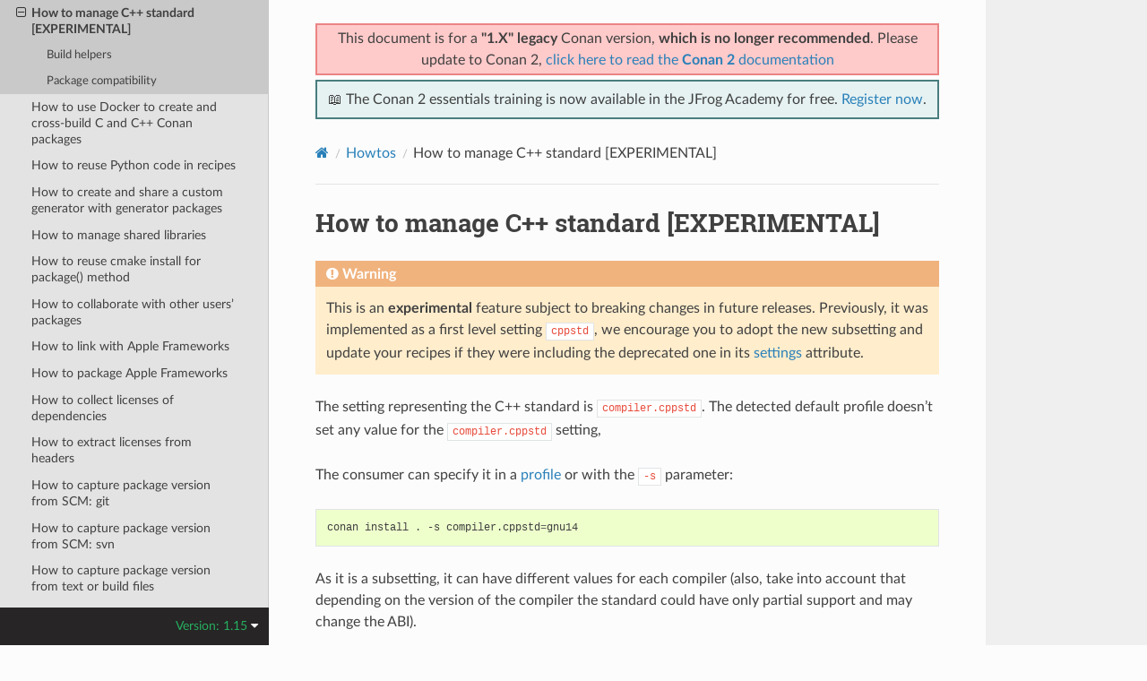

--- FILE ---
content_type: text/html; charset=utf-8
request_url: https://docs.conan.io/en/1.15/howtos/manage_cpp_standard.html
body_size: 5803
content:
<!DOCTYPE html>
<html class="writer-html5" lang="en" data-content_root="../">
<head>
  <meta charset="utf-8" /><meta name="viewport" content="width=device-width, initial-scale=1" />

  <meta name="viewport" content="width=device-width, initial-scale=1.0" />
  <title>How to manage C++ standard [EXPERIMENTAL] &mdash; conan 1.15.1 documentation</title>
      <link rel="stylesheet" type="text/css" href="../_static/pygments.css?v=03e43079" />
      <link rel="stylesheet" type="text/css" href="../_static/css/theme.css?v=19f00094" />

  
    <link rel="shortcut icon" href="../_static/favicon.png"/>
  <!--[if lt IE 9]>
    <script src="../_static/js/html5shiv.min.js"></script>
  <![endif]-->
  
        <script src="../_static/jquery.js?v=5d32c60e"></script>
        <script src="../_static/_sphinx_javascript_frameworks_compat.js?v=2cd50e6c"></script>
        <script src="../_static/documentation_options.js?v=d4ad50bc"></script>
        <script src="../_static/doctools.js?v=888ff710"></script>
        <script src="../_static/sphinx_highlight.js?v=dc90522c"></script>
    <script src="../_static/js/theme.js"></script>
    <link rel="index" title="Index" href="../genindex.html" />
    <link rel="search" title="Search" href="../search.html" />
    <link rel="next" title="How to use Docker to create and cross-build C and C++ Conan packages" href="run_conan_in_docker.html" />
    <link rel="prev" title="Using Visual Studio 2017 - CMake integration" href="vs2017_cmake.html" />


<script
  data-cfasync="false"
  data-tracker-overrides="GoogleConsentMode:security_storage=on;ad_storage=SaleOfInfo,Advertising;ad_user_data=SaleOfInfo,Advertising;ad_personalization=SaleOfInfo,Advertising;analytics_storage=Analytics,SaleOfInfo;functionality_storage=Functional,SaleOfInfo;personalization_storage=Functional,SaleOfInfo"
  src="https://transcend-cdn.com/cm/f0071674-c641-4cf3-9d31-303ec0c86b1b/airgap.js" data-languages="en"
></script>
<!-- Google Tag Manager -->
<script>(function(w,d,s,l,i){w[l]=w[l]||[];w[l].push({'gtm.start':
new Date().getTime(),event:'gtm.js'});var f=d.getElementsByTagName(s)[0],
j=d.createElement(s),dl=l!='dataLayer'?'&l='+l:'';j.async=true;j.src=
'https://gtm.jfrog.com/gtm.js?id='+i+dl;f.parentNode.insertBefore(j,f);
})(window,document,'script','dataLayer','GTM-WK44ZFM');</script>
<!-- End Google Tag Manager -->
<script>
      window.dataLayer = window.dataLayer || [];
      function gtag() {dataLayer.push(arguments);}
      gtag("js", new Date());
      gtag("config", "GTM-WK44ZFM");
      gtag('set', 'developer_id.dODQ2Mj', true);
</script>

 



</script>

</head>

<body class="wy-body-for-nav"> 
  <div class="wy-grid-for-nav">
    <nav data-toggle="wy-nav-shift" class="wy-nav-side">
      <div class="wy-side-scroll">
        <div class="wy-side-nav-search" >

          
          
          <a href="../index.html">
            
              <img src="../_static/conan_logo.png" class="logo" alt="Logo"/>
          </a>
              <div class="version">
                1.15
              </div>
<div role="search">
  <form id="rtd-search-form" class="wy-form" action="../search.html" method="get">
    <input type="text" name="q" placeholder="Search docs" aria-label="Search docs" />
    <input type="hidden" name="check_keywords" value="yes" />
    <input type="hidden" name="area" value="default" />
  </form>
</div>
        </div><div class="wy-menu wy-menu-vertical" data-spy="affix" role="navigation" aria-label="Navigation menu">
              <ul class="current">
<li class="toctree-l1"><a class="reference internal" href="../introduction.html">Introduction</a></li>
<li class="toctree-l1"><a class="reference internal" href="../installation.html">Install</a></li>
<li class="toctree-l1"><a class="reference internal" href="../getting_started.html">Getting Started</a></li>
<li class="toctree-l1"><a class="reference internal" href="../using_packages.html">Using packages</a></li>
<li class="toctree-l1"><a class="reference internal" href="../creating_packages.html">Creating Packages</a></li>
<li class="toctree-l1"><a class="reference internal" href="../uploading_packages.html">Uploading Packages</a></li>
<li class="toctree-l1"><a class="reference internal" href="../developing_packages.html">Developing packages</a></li>
<li class="toctree-l1"><a class="reference internal" href="../devtools.html">Package apps and devtools</a></li>
<li class="toctree-l1"><a class="reference internal" href="../mastering.html">Mastering Conan</a></li>
<li class="toctree-l1"><a class="reference internal" href="../systems_cross_building.html">Systems and cross building</a></li>
<li class="toctree-l1"><a class="reference internal" href="../extending.html">Extending Conan</a></li>
<li class="toctree-l1"><a class="reference internal" href="../integrations.html">Integrations</a></li>
<li class="toctree-l1 current"><a class="reference internal" href="../howtos.html">Howtos</a><ul class="current">
<li class="toctree-l2"><a class="reference internal" href="header_only.html">How to package header-only libraries</a></li>
<li class="toctree-l2"><a class="reference internal" href="cmake_launch.html">How to launch conan install from cmake</a></li>
<li class="toctree-l2"><a class="reference internal" href="visual_studio_packages.html">How to create and reuse packages based on Visual Studio</a></li>
<li class="toctree-l2"><a class="reference internal" href="makefiles.html">Creating and reusing packages based on Makefiles</a></li>
<li class="toctree-l2"><a class="reference internal" href="manage_gcc_abi.html">How to manage the GCC &gt;= 5 ABI</a></li>
<li class="toctree-l2"><a class="reference internal" href="vs2017_cmake.html">Using Visual Studio 2017 - CMake integration</a></li>
<li class="toctree-l2 current"><a class="current reference internal" href="#">How to manage C++ standard [EXPERIMENTAL]</a><ul>
<li class="toctree-l3"><a class="reference internal" href="#build-helpers">Build helpers</a></li>
<li class="toctree-l3"><a class="reference internal" href="#package-compatibility">Package compatibility</a></li>
</ul>
</li>
<li class="toctree-l2"><a class="reference internal" href="run_conan_in_docker.html">How to use Docker to create and cross-build C and C++ Conan packages</a></li>
<li class="toctree-l2"><a class="reference internal" href="python_code_reuse.html">How to reuse Python code in recipes</a></li>
<li class="toctree-l2"><a class="reference internal" href="custom_generators.html">How to create and share a custom generator with generator packages</a></li>
<li class="toctree-l2"><a class="reference internal" href="manage_shared_libraries.html">How to manage shared libraries</a></li>
<li class="toctree-l2"><a class="reference internal" href="cmake_install.html">How to reuse cmake install for package() method</a></li>
<li class="toctree-l2"><a class="reference internal" href="collaborate_packages.html">How to collaborate with other users’ packages</a></li>
<li class="toctree-l2"><a class="reference internal" href="link_apple_framework.html">How to link with Apple Frameworks</a></li>
<li class="toctree-l2"><a class="reference internal" href="link_apple_framework.html#how-to-package-apple-frameworks">How to package Apple Frameworks</a></li>
<li class="toctree-l2"><a class="reference internal" href="collect_licenses.html">How to collect licenses of dependencies</a></li>
<li class="toctree-l2"><a class="reference internal" href="extract_licenses_from_headers.html">How to extract licenses from headers</a></li>
<li class="toctree-l2"><a class="reference internal" href="capture_version.html">How to capture package version from SCM: git</a></li>
<li class="toctree-l2"><a class="reference internal" href="capture_version.html#how-to-capture-package-version-from-scm-svn">How to capture package version from SCM: svn</a></li>
<li class="toctree-l2"><a class="reference internal" href="capture_version.html#how-to-capture-package-version-from-text-or-build-files">How to capture package version from text or build files</a></li>
<li class="toctree-l2"><a class="reference internal" href="other_languages_package_manager.html">How to use Conan as other language package manager</a></li>
<li class="toctree-l2"><a class="reference internal" href="use_tls_certificates.html">How to manage SSL (TLS) certificates</a></li>
<li class="toctree-l2"><a class="reference internal" href="check_conan_version_in_conanfile.html">How to check the version of the Conan client inside a conanfile</a></li>
<li class="toctree-l2"><a class="reference internal" href="generic_ci_artifactory.html">Use a generic CI with Conan and Artifactory</a></li>
</ul>
</li>
<li class="toctree-l1"><a class="reference internal" href="../reference.html">Reference</a></li>
<li class="toctree-l1"><a class="reference internal" href="../videos.html">Videos and links</a></li>
<li class="toctree-l1"><a class="reference internal" href="../faq.html">FAQ</a></li>
<li class="toctree-l1"><a class="reference internal" href="../changelog.html">Changelog</a></li>
</ul>

        </div>
      </div>
    </nav>

    <section data-toggle="wy-nav-shift" class="wy-nav-content-wrap"><nav class="wy-nav-top" aria-label="Mobile navigation menu" >
          <i data-toggle="wy-nav-top" class="fa fa-bars"></i>
          <a href="../index.html">conan</a>
      </nav>

      <div class="wy-nav-content">
        <div class="rst-content">
          <div class="admonition warning wy-text-center" style="position:sticky;top:0;background: #fcfcfc;padding: inherit;z-index:1" id="conan-banners">
            
            <div style="border: 2px solid #eb8484;background-color: #ffcaca;padding: 3px;margin-bottom: 5px">
              <p>This document is for a <b>"1.X" legacy</b> Conan version, <b>which is no longer recommended</b>. Please update to Conan 2, <a href="https://docs.conan.io/2/">click here to read the <b>Conan 2</b> documentation</a></p>
            </div>
            
            <div style="border: 2px solid #4a7d7e; background-color: #e6f2f2; padding: 8px">
                <p>
                  📖 The Conan 2 essentials training is now available in the JFrog Academy for free.
                  <a href="https://academy.jfrog.com/conan-2-essentials?utm_source=Conan+Docs" target="_blank">Register now</a>.
                </p>
              </div>                                                  
          </div>
          <!--@ OUTDATED_VERSION_PLACEHOLDER_BEGIN @
          <div>
            <div class="admonition warning wy-text-center" style="position:sticky">
              <p>This document is for an <b>outdated</b> Conan version.
              <a href="https://docs.conan.io/2/@LATEST_DOC_PAGE_URL@">Click here to read the <b>latest</b> documentation</a></p>
             </div>
          </div>
          @ OUTDATED_VERSION_PLACEHOLDER_END @-->
          <div role="navigation" aria-label="Page navigation">
  <ul class="wy-breadcrumbs">
      <li><a href="../index.html" class="icon icon-home" aria-label="Home"></a></li>
          <li class="breadcrumb-item"><a href="../howtos.html">Howtos</a></li>
      <li class="breadcrumb-item active">How to manage C++ standard [EXPERIMENTAL]</li>
      <li class="wy-breadcrumbs-aside">
      </li>
  </ul>
  <hr/>
</div>
          <div role="main" class="document" itemscope="itemscope" itemtype="http://schema.org/Article">
           <div itemprop="articleBody">
             
  <section id="how-to-manage-c-standard-experimental">
<span id="manage-cpp-standard"></span><h1>How to manage C++ standard [EXPERIMENTAL]<a class="headerlink" href="#how-to-manage-c-standard-experimental" title="Link to this heading"></a></h1>
<div class="admonition warning">
<p class="admonition-title">Warning</p>
<p>This is an <strong>experimental</strong> feature subject to breaking changes in future releases.
Previously, it was implemented as a first level setting <code class="docutils literal notranslate"><span class="pre">cppstd</span></code>, we encourage
you to adopt the new subsetting and update your recipes if they were including the
deprecated one in its <a class="reference internal" href="../reference/conanfile/attributes.html#settings-property"><span class="std std-ref">settings</span></a> attribute.</p>
</div>
<p>The setting representing the C++ standard is <code class="docutils literal notranslate"><span class="pre">compiler.cppstd</span></code>.
The detected default profile doesn’t set any value for the <code class="docutils literal notranslate"><span class="pre">compiler.cppstd</span></code> setting,</p>
<p>The consumer can specify it in a <a class="reference internal" href="../reference/profiles.html#profiles"><span class="std std-ref">profile</span></a> or with the <code class="docutils literal notranslate"><span class="pre">-s</span></code> parameter:</p>
<div class="highlight-bash notranslate"><div class="highlight"><pre><span></span>conan<span class="w"> </span>install<span class="w"> </span>.<span class="w"> </span>-s<span class="w"> </span>compiler.cppstd<span class="o">=</span>gnu14
</pre></div>
</div>
<p>As it is a subsetting, it can have different values for each compiler (also, take into account
that depending on the version of the compiler the standard could have only partial support
and may change the ABI).</p>
<p>Valid values for <code class="docutils literal notranslate"><span class="pre">compiler=Visual</span> <span class="pre">Studio</span></code>:</p>
<table class="docutils align-default">
<thead>
<tr class="row-odd"><th class="head"><p>VALUE</p></th>
<th class="head"><p>DESCRIPTION</p></th>
</tr>
</thead>
<tbody>
<tr class="row-even"><td><p>14</p></td>
<td><p>C++ 14</p></td>
</tr>
<tr class="row-odd"><td><p>17</p></td>
<td><p>C++ 17</p></td>
</tr>
<tr class="row-even"><td><p>20</p></td>
<td><p>C++ 20 (Still C++20 Working Draft)</p></td>
</tr>
</tbody>
</table>
<p>Valid values for other compilers:</p>
<table class="docutils align-default">
<thead>
<tr class="row-odd"><th class="head"><p>VALUE</p></th>
<th class="head"><p>DESCRIPTION</p></th>
</tr>
</thead>
<tbody>
<tr class="row-even"><td><p>98</p></td>
<td><p>C++ 98</p></td>
</tr>
<tr class="row-odd"><td><p>gnu98</p></td>
<td><p>C++ 98 with GNU extensions</p></td>
</tr>
<tr class="row-even"><td><p>11</p></td>
<td><p>C++ 11</p></td>
</tr>
<tr class="row-odd"><td><p>gnu11</p></td>
<td><p>C++ 11 with GNU extensions</p></td>
</tr>
<tr class="row-even"><td><p>14</p></td>
<td><p>C++ 14</p></td>
</tr>
<tr class="row-odd"><td><p>gnu14</p></td>
<td><p>C++ 14 with GNU extensions</p></td>
</tr>
<tr class="row-even"><td><p>17</p></td>
<td><p>C++ 17</p></td>
</tr>
<tr class="row-odd"><td><p>gnu17</p></td>
<td><p>C++ 17 with GNU extensions</p></td>
</tr>
<tr class="row-even"><td><p>20</p></td>
<td><p>C++ 20 (Partial support)</p></td>
</tr>
<tr class="row-odd"><td><p>gnu20</p></td>
<td><p>C++ 20 with GNU extensions (Partial support)</p></td>
</tr>
</tbody>
</table>
<section id="build-helpers">
<h2>Build helpers<a class="headerlink" href="#build-helpers" title="Link to this heading"></a></h2>
<p>The value of <code class="docutils literal notranslate"><span class="pre">compiler.cppstd</span></code> provided by the consumer is used by the build helpers:</p>
<blockquote>
<div><ul class="simple">
<li><p>The <a class="reference internal" href="../reference/build_helpers/cmake.html#cmake-reference"><span class="std std-ref">CMake</span></a> build helper will set the <code class="docutils literal notranslate"><span class="pre">CONAN_CMAKE_CXX_STANDARD</span></code> and <code class="docutils literal notranslate"><span class="pre">CONAN_CMAKE_CXX_EXTENSIONS</span></code> definitions that will be
converted to the corresponding CMake variables to activate the standard automatically with the <code class="docutils literal notranslate"><span class="pre">conan_basic_setup()</span></code> macro.</p></li>
<li><p>The <a class="reference internal" href="../reference/build_helpers/autotools.html#autotools-reference"><span class="std std-ref">AutotoolsBuildEnvironment</span></a> build helper will adjust the needed flag to <code class="docutils literal notranslate"><span class="pre">CXXFLAGS</span></code> automatically.</p></li>
<li><p>The <a class="reference internal" href="../reference/build_helpers/visual_studio.html#msbuild"><span class="std std-ref">MSBuild/VisualStudioBuildEnvironment</span></a> build helper will adjust the needed flag to <code class="docutils literal notranslate"><span class="pre">CL</span></code> env var automatically.</p></li>
</ul>
</div></blockquote>
</section>
<section id="package-compatibility">
<h2>Package compatibility<a class="headerlink" href="#package-compatibility" title="Link to this heading"></a></h2>
<p>By default Conan will detect the default standard of your compiler to not generate different binary packages.
For example, you already built some <code class="docutils literal notranslate"><span class="pre">gcc</span> <span class="pre">6.1</span></code> packages, where the default C++ standard is <code class="docutils literal notranslate"><span class="pre">gnu14</span></code>.
If you introduce the <code class="docutils literal notranslate"><span class="pre">compiler.cppstd</span></code> setting in your profile with the <code class="docutils literal notranslate"><span class="pre">gnu14</span></code> value, Conan won’t generate
new packages, because it was already the default of your compiler.</p>
<div class="admonition note">
<p class="admonition-title">Note</p>
<p>Check the <a class="reference internal" href="../reference/conanfile/methods.html#method-package-id"><span class="std std-ref">package_id()</span></a> reference to know more.</p>
</div>
<div class="admonition note">
<p class="admonition-title">Note</p>
<p>Conan 1.x will also generate the same packages as the ones generated with the deprecated
setting <code class="docutils literal notranslate"><span class="pre">cppstd</span></code> for the default value of the standard.</p>
</div>
</section>
</section>


           </div>
          </div>
          <footer><div class="rst-footer-buttons" role="navigation" aria-label="Footer">
        <a href="vs2017_cmake.html" class="btn btn-neutral float-left" title="Using Visual Studio 2017 - CMake integration" accesskey="p" rel="prev"><span class="fa fa-arrow-circle-left" aria-hidden="true"></span> Previous</a>
        <a href="run_conan_in_docker.html" class="btn btn-neutral float-right" title="How to use Docker to create and cross-build C and C++ Conan packages" accesskey="n" rel="next">Next <span class="fa fa-arrow-circle-right" aria-hidden="true"></span></a>
    </div>

  <hr/>

  <div role="contentinfo">
    <p>&#169; Copyright 2016-2019, JFrog.</p>
  </div>

  Built with <a href="https://www.sphinx-doc.org/">Sphinx</a> using a
    <a href="https://github.com/readthedocs/sphinx_rtd_theme">theme</a>
    provided by <a href="https://readthedocs.org">Read the Docs</a>.
   

</footer>
        </div>
      </div>
    </section>
  </div>
  
<div class="rst-versions" data-toggle="rst-versions" role="note" aria-label="Versions">
  <span class="rst-current-version" data-toggle="rst-current-version">
    Version: 1.15
    <span class="fa fa-caret-down"></span>
  </span>
  <div class="rst-other-versions">
    <dl>
    <dt>Versions</dt>
    
        
            <dd><a href="/2.24/index.html">2.24</a></dd>
        
    
        
            <dd><a href="/2.23/index.html">2.23</a></dd>
        
    
        
            <dd><a href="/2.22/index.html">2.22</a></dd>
        
    
        
            <dd><a href="/2.21/index.html">2.21</a></dd>
        
    
        
            <dd><a href="/2.20/index.html">2.20</a></dd>
        
    
        
            <dd><a href="/2.19/index.html">2.19</a></dd>
        
    
        
            <dd><a href="/2.18/index.html">2.18</a></dd>
        
    
        
            <dd><a href="/2.17/index.html">2.17</a></dd>
        
    
        
            <dd><a href="/2.16/index.html">2.16</a></dd>
        
    
        
            <dd><a href="/2.15/index.html">2.15</a></dd>
        
    
        
            <dd><a href="/2.14/index.html">2.14</a></dd>
        
    
        
            <dd><a href="/2.13/index.html">2.13</a></dd>
        
    
        
            <dd><a href="/2.12/index.html">2.12</a></dd>
        
    
        
            <dd><a href="/2.11/index.html">2.11</a></dd>
        
    
        
            <dd><a href="/2.10/index.html">2.10</a></dd>
        
    
        
            <dd><a href="/2.9/index.html">2.9</a></dd>
        
    
        
            <dd><a href="/2.8/index.html">2.8</a></dd>
        
    
        
            <dd><a href="/2.7/index.html">2.7</a></dd>
        
    
        
            <dd><a href="/2.6/index.html">2.6</a></dd>
        
    
        
            <dd><a href="/2.5/index.html">2.5</a></dd>
        
    
        
            <dd><a href="/2.4/index.html">2.4</a></dd>
        
    
        
            <dd><a href="/2.3/index.html">2.3</a></dd>
        
    
        
            <dd><a href="/2.2/index.html">2.2</a></dd>
        
    
        
            <dd><a href="/2.1/index.html">2.1</a></dd>
        
    
        
            <dd><a href="/2.0/index.html">2.0</a></dd>
        
    
        
    
        
    
        
    
        
    
        
    
        
    
        
    
        
    
        
    
        
    
        
    
        
    
        
    
        
    
        
    
        
    
        
    
        
    
        
    
        
    
        
    
        
    
        
    
        
    
        
    
        
    
        
    
        
    
        
    
        
    
        
    
        
    
        
    
        
    
        
    
        
    
        
    
        
    
        
    
        
    
        
    
        
    
        
    
        
    
        
    
        
    
        
    
        
    
        
    
        
    
        
    
        
    
        
    
        
    
        
    
        
    
        
    
        
    
        
    
        
    
        
    
        
    
        
    
        
    
        
    
        
            <dd><a href="/2/index.html">2</a></dd>
        
    
    <br>
        <details>
            <summary>Conan 1 releases</summary>
    
        
    
        
    
        
    
        
    
        
    
        
    
        
    
        
    
        
    
        
    
        
    
        
    
        
    
        
    
        
    
        
    
        
    
        
    
        
    
        
    
        
    
        
    
        
    
        
    
        
    
        
            <dd><a href="/1/index.html">1</a></dd>
        
    
        
            <dd><a href="/en/1.66/index.html">1.66</a></dd>
        
    
        
            <dd><a href="/en/1.65/index.html">1.65</a></dd>
        
    
        
            <dd><a href="/en/1.64/index.html">1.64</a></dd>
        
    
        
            <dd><a href="/en/1.63/index.html">1.63</a></dd>
        
    
        
            <dd><a href="/en/1.62/index.html">1.62</a></dd>
        
    
        
            <dd><a href="/en/1.61/index.html">1.61</a></dd>
        
    
        
            <dd><a href="/en/1.60/index.html">1.60</a></dd>
        
    
        
            <dd><a href="/en/1.59/index.html">1.59</a></dd>
        
    
        
            <dd><a href="/en/1.58/index.html">1.58</a></dd>
        
    
        
            <dd><a href="/en/1.57/index.html">1.57</a></dd>
        
    
        
            <dd><a href="/en/1.56/index.html">1.56</a></dd>
        
    
        
            <dd><a href="/en/1.55/index.html">1.55</a></dd>
        
    
        
            <dd><a href="/en/1.54/index.html">1.54</a></dd>
        
    
        
            <dd><a href="/en/1.53/index.html">1.53</a></dd>
        
    
        
            <dd><a href="/en/1.52/index.html">1.52</a></dd>
        
    
        
            <dd><a href="/en/1.51/index.html">1.51</a></dd>
        
    
        
            <dd><a href="/en/1.50/index.html">1.50</a></dd>
        
    
        
            <dd><a href="/en/1.49/index.html">1.49</a></dd>
        
    
        
            <dd><a href="/en/1.48/index.html">1.48</a></dd>
        
    
        
            <dd><a href="/en/1.47/index.html">1.47</a></dd>
        
    
        
            <dd><a href="/en/1.46/index.html">1.46</a></dd>
        
    
        
            <dd><a href="/en/1.45/index.html">1.45</a></dd>
        
    
        
            <dd><a href="/en/1.44/index.html">1.44</a></dd>
        
    
        
            <dd><a href="/en/1.43/index.html">1.43</a></dd>
        
    
        
            <dd><a href="/en/1.42/index.html">1.42</a></dd>
        
    
        
            <dd><a href="/en/1.41/index.html">1.41</a></dd>
        
    
        
            <dd><a href="/en/1.40/index.html">1.40</a></dd>
        
    
        
            <dd><a href="/en/1.39/index.html">1.39</a></dd>
        
    
        
            <dd><a href="/en/1.38/index.html">1.38</a></dd>
        
    
        
            <dd><a href="/en/1.37/index.html">1.37</a></dd>
        
    
        
            <dd><a href="/en/1.36/index.html">1.36</a></dd>
        
    
        
            <dd><a href="/en/1.35/index.html">1.35</a></dd>
        
    
        
            <dd><a href="/en/1.34/index.html">1.34</a></dd>
        
    
        
            <dd><a href="/en/1.33/index.html">1.33</a></dd>
        
    
        
            <dd><a href="/en/1.32/index.html">1.32</a></dd>
        
    
        
            <dd><a href="/en/1.31/index.html">1.31</a></dd>
        
    
        
            <dd><a href="/en/1.30/index.html">1.30</a></dd>
        
    
        
            <dd><a href="/en/1.29/index.html">1.29</a></dd>
        
    
        
            <dd><a href="/en/1.28/index.html">1.28</a></dd>
        
    
        
            <dd><a href="/en/1.27/index.html">1.27</a></dd>
        
    
        
            <dd><a href="/en/1.26/index.html">1.26</a></dd>
        
    
        
            <dd><a href="/en/1.25/index.html">1.25</a></dd>
        
    
        
            <dd><a href="/en/1.24/index.html">1.24</a></dd>
        
    
        
            <dd><a href="/en/1.23/index.html">1.23</a></dd>
        
    
        
            <dd><a href="/en/1.22/index.html">1.22</a></dd>
        
    
        
            <dd><a href="/en/1.21/index.html">1.21</a></dd>
        
    
        
            <dd><a href="/en/1.20/index.html">1.20</a></dd>
        
    
        
            <dd><a href="/en/1.19/index.html">1.19</a></dd>
        
    
        
            <dd><a href="/en/1.18/index.html">1.18</a></dd>
        
    
        
            <dd><a href="/en/1.17/index.html">1.17</a></dd>
        
    
        
            <dd><a href="/en/1.16/index.html">1.16</a></dd>
        
    
        
            <dd><a href="/en/1.15/index.html">1.15</a></dd>
        
    
        
            <dd><a href="/en/1.14/index.html">1.14</a></dd>
        
    
        
            <dd><a href="/en/1.13/index.html">1.13</a></dd>
        
    
        
            <dd><a href="/en/1.12/index.html">1.12</a></dd>
        
    
        
            <dd><a href="/en/1.11/index.html">1.11</a></dd>
        
    
        
            <dd><a href="/en/1.10/index.html">1.10</a></dd>
        
    
        
            <dd><a href="/en/1.9/index.html">1.9</a></dd>
        
    
        
            <dd><a href="/en/1.8/index.html">1.8</a></dd>
        
    
        
            <dd><a href="/en/1.7/index.html">1.7</a></dd>
        
    
        
            <dd><a href="/en/1.6/index.html">1.6</a></dd>
        
    
        
            <dd><a href="/en/1.5/index.html">1.5</a></dd>
        
    
        
            <dd><a href="/en/1.4/index.html">1.4</a></dd>
        
    
        
            <dd><a href="/en/1.3/index.html">1.3</a></dd>
        
    
        
    
        </details>
    </dl>
    <dl>
        <dt>Downloads</dt>
        
            <dd><a href="/en/1.15/conan.pdf">PDF</a></dd>
        
    </dl>
  </div>
</div><script>
      jQuery(function () {
          SphinxRtdTheme.Navigation.enable(false);
      });
  </script>

<noscript><iframe src="https://gtm.jfrog.com/ns.html?id=GTM-WK44ZFM" height="0" width="0" style="display:none;visibility:hidden"></iframe></noscript>


 


</body>
</html>

--- FILE ---
content_type: text/plain
request_url: https://c.6sc.co/?m=1
body_size: 2
content:
6suuid=ed263e17532c010080096969d4010000ae0cc801